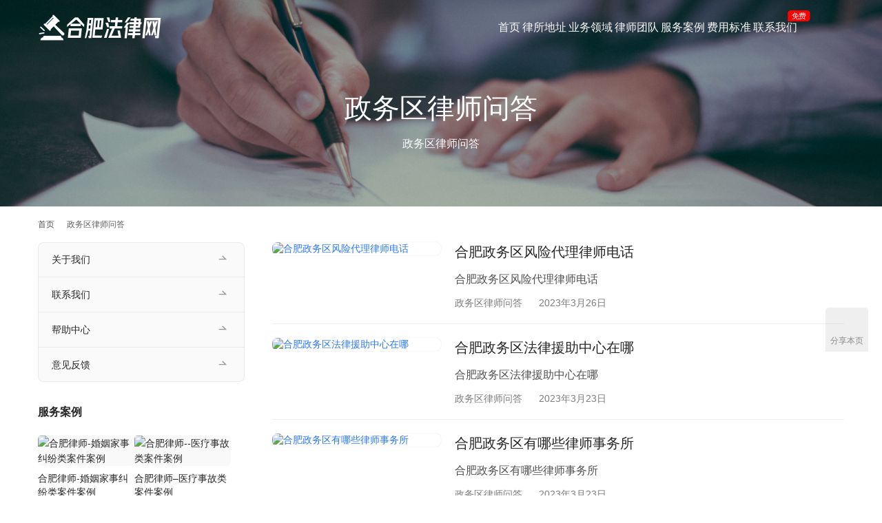

--- FILE ---
content_type: text/html; charset=UTF-8
request_url: https://www.law0551.com/zhengwulaw/
body_size: 9663
content:
<!DOCTYPE html>
<html lang="zh-Hans">
<head>
<meta charset="UTF-8">
<meta http-equiv="X-UA-Compatible" content="IE=edge,chrome=1">
<meta name="renderer" content="webkit">
<meta name="viewport" content="width=device-width,initial-scale=1,maximum-scale=5">
<meta name="format-detection" content="telephone=no">
<title>政务区律师问答 | 合肥法律网</title>
	<style>img:is([sizes="auto" i], [sizes^="auto," i]) { contain-intrinsic-size: 3000px 1500px }</style>
	<meta name="keywords" content="政务区律师问答">
<meta name="description" content="政务区律师问答">
<meta property="og:type" content="webpage">
<meta property="og:url" content="https://www.law0551.com/zhengwulaw/">
<meta property="og:site_name" content="合肥法律网">
<meta property="og:title" content="政务区律师问答">
<meta property="og:description" content="政务区律师问答">
<meta name="applicable-device" content="pc,mobile">
<meta http-equiv="Cache-Control" content="no-transform">
<link rel="shortcut icon" href="https://www.law0551.com/wp-content/uploads/2022/03/favicon.png">
<!-- www.law0551.com is managing ads with Advanced Ads 2.0.13 – https://wpadvancedads.com/ --><script id="welaw-ready">
			window.advanced_ads_ready=function(e,a){a=a||"complete";var d=function(e){return"interactive"===a?"loading"!==e:"complete"===e};d(document.readyState)?e():document.addEventListener("readystatechange",(function(a){d(a.target.readyState)&&e()}),{once:"interactive"===a})},window.advanced_ads_ready_queue=window.advanced_ads_ready_queue||[];		</script>
		<link rel='stylesheet' id='stylesheet-css' href='//www.law0551.com/wp-content/uploads/wpcom/style.5.22.0.1718623408.css?ver=5.22.0' type='text/css' media='all' />
<link rel='stylesheet' id='material-icons-css' href='https://www.law0551.com/wp-content/themes/module/themer/assets/css/material-icons.css?ver=5.22.0' type='text/css' media='all' />
<link rel='stylesheet' id='remixicon-css' href='https://www.law0551.com/wp-content/themes/module/themer/assets/css/remixicon.css?ver=4.6.0' type='text/css' media='all' />
<link rel='stylesheet' id='font-awesome-css' href='https://www.law0551.com/wp-content/themes/module/themer/assets/css/font-awesome.css?ver=5.22.0' type='text/css' media='all' />
<link rel='stylesheet' id='wp-block-library-css' href='https://www.law0551.com/wp-includes/css/dist/block-library/style.min.css?ver=6.8.3' type='text/css' media='all' />
<style id='classic-theme-styles-inline-css' type='text/css'>
/*! This file is auto-generated */
.wp-block-button__link{color:#fff;background-color:#32373c;border-radius:9999px;box-shadow:none;text-decoration:none;padding:calc(.667em + 2px) calc(1.333em + 2px);font-size:1.125em}.wp-block-file__button{background:#32373c;color:#fff;text-decoration:none}
</style>
<style id='global-styles-inline-css' type='text/css'>
:root{--wp--preset--aspect-ratio--square: 1;--wp--preset--aspect-ratio--4-3: 4/3;--wp--preset--aspect-ratio--3-4: 3/4;--wp--preset--aspect-ratio--3-2: 3/2;--wp--preset--aspect-ratio--2-3: 2/3;--wp--preset--aspect-ratio--16-9: 16/9;--wp--preset--aspect-ratio--9-16: 9/16;--wp--preset--color--black: #000000;--wp--preset--color--cyan-bluish-gray: #abb8c3;--wp--preset--color--white: #ffffff;--wp--preset--color--pale-pink: #f78da7;--wp--preset--color--vivid-red: #cf2e2e;--wp--preset--color--luminous-vivid-orange: #ff6900;--wp--preset--color--luminous-vivid-amber: #fcb900;--wp--preset--color--light-green-cyan: #7bdcb5;--wp--preset--color--vivid-green-cyan: #00d084;--wp--preset--color--pale-cyan-blue: #8ed1fc;--wp--preset--color--vivid-cyan-blue: #0693e3;--wp--preset--color--vivid-purple: #9b51e0;--wp--preset--gradient--vivid-cyan-blue-to-vivid-purple: linear-gradient(135deg,rgba(6,147,227,1) 0%,rgb(155,81,224) 100%);--wp--preset--gradient--light-green-cyan-to-vivid-green-cyan: linear-gradient(135deg,rgb(122,220,180) 0%,rgb(0,208,130) 100%);--wp--preset--gradient--luminous-vivid-amber-to-luminous-vivid-orange: linear-gradient(135deg,rgba(252,185,0,1) 0%,rgba(255,105,0,1) 100%);--wp--preset--gradient--luminous-vivid-orange-to-vivid-red: linear-gradient(135deg,rgba(255,105,0,1) 0%,rgb(207,46,46) 100%);--wp--preset--gradient--very-light-gray-to-cyan-bluish-gray: linear-gradient(135deg,rgb(238,238,238) 0%,rgb(169,184,195) 100%);--wp--preset--gradient--cool-to-warm-spectrum: linear-gradient(135deg,rgb(74,234,220) 0%,rgb(151,120,209) 20%,rgb(207,42,186) 40%,rgb(238,44,130) 60%,rgb(251,105,98) 80%,rgb(254,248,76) 100%);--wp--preset--gradient--blush-light-purple: linear-gradient(135deg,rgb(255,206,236) 0%,rgb(152,150,240) 100%);--wp--preset--gradient--blush-bordeaux: linear-gradient(135deg,rgb(254,205,165) 0%,rgb(254,45,45) 50%,rgb(107,0,62) 100%);--wp--preset--gradient--luminous-dusk: linear-gradient(135deg,rgb(255,203,112) 0%,rgb(199,81,192) 50%,rgb(65,88,208) 100%);--wp--preset--gradient--pale-ocean: linear-gradient(135deg,rgb(255,245,203) 0%,rgb(182,227,212) 50%,rgb(51,167,181) 100%);--wp--preset--gradient--electric-grass: linear-gradient(135deg,rgb(202,248,128) 0%,rgb(113,206,126) 100%);--wp--preset--gradient--midnight: linear-gradient(135deg,rgb(2,3,129) 0%,rgb(40,116,252) 100%);--wp--preset--font-size--small: 13px;--wp--preset--font-size--medium: 20px;--wp--preset--font-size--large: 36px;--wp--preset--font-size--x-large: 42px;--wp--preset--spacing--20: 0.44rem;--wp--preset--spacing--30: 0.67rem;--wp--preset--spacing--40: 1rem;--wp--preset--spacing--50: 1.5rem;--wp--preset--spacing--60: 2.25rem;--wp--preset--spacing--70: 3.38rem;--wp--preset--spacing--80: 5.06rem;--wp--preset--shadow--natural: 6px 6px 9px rgba(0, 0, 0, 0.2);--wp--preset--shadow--deep: 12px 12px 50px rgba(0, 0, 0, 0.4);--wp--preset--shadow--sharp: 6px 6px 0px rgba(0, 0, 0, 0.2);--wp--preset--shadow--outlined: 6px 6px 0px -3px rgba(255, 255, 255, 1), 6px 6px rgba(0, 0, 0, 1);--wp--preset--shadow--crisp: 6px 6px 0px rgba(0, 0, 0, 1);}:where(.is-layout-flex){gap: 0.5em;}:where(.is-layout-grid){gap: 0.5em;}body .is-layout-flex{display: flex;}.is-layout-flex{flex-wrap: wrap;align-items: center;}.is-layout-flex > :is(*, div){margin: 0;}body .is-layout-grid{display: grid;}.is-layout-grid > :is(*, div){margin: 0;}:where(.wp-block-columns.is-layout-flex){gap: 2em;}:where(.wp-block-columns.is-layout-grid){gap: 2em;}:where(.wp-block-post-template.is-layout-flex){gap: 1.25em;}:where(.wp-block-post-template.is-layout-grid){gap: 1.25em;}.has-black-color{color: var(--wp--preset--color--black) !important;}.has-cyan-bluish-gray-color{color: var(--wp--preset--color--cyan-bluish-gray) !important;}.has-white-color{color: var(--wp--preset--color--white) !important;}.has-pale-pink-color{color: var(--wp--preset--color--pale-pink) !important;}.has-vivid-red-color{color: var(--wp--preset--color--vivid-red) !important;}.has-luminous-vivid-orange-color{color: var(--wp--preset--color--luminous-vivid-orange) !important;}.has-luminous-vivid-amber-color{color: var(--wp--preset--color--luminous-vivid-amber) !important;}.has-light-green-cyan-color{color: var(--wp--preset--color--light-green-cyan) !important;}.has-vivid-green-cyan-color{color: var(--wp--preset--color--vivid-green-cyan) !important;}.has-pale-cyan-blue-color{color: var(--wp--preset--color--pale-cyan-blue) !important;}.has-vivid-cyan-blue-color{color: var(--wp--preset--color--vivid-cyan-blue) !important;}.has-vivid-purple-color{color: var(--wp--preset--color--vivid-purple) !important;}.has-black-background-color{background-color: var(--wp--preset--color--black) !important;}.has-cyan-bluish-gray-background-color{background-color: var(--wp--preset--color--cyan-bluish-gray) !important;}.has-white-background-color{background-color: var(--wp--preset--color--white) !important;}.has-pale-pink-background-color{background-color: var(--wp--preset--color--pale-pink) !important;}.has-vivid-red-background-color{background-color: var(--wp--preset--color--vivid-red) !important;}.has-luminous-vivid-orange-background-color{background-color: var(--wp--preset--color--luminous-vivid-orange) !important;}.has-luminous-vivid-amber-background-color{background-color: var(--wp--preset--color--luminous-vivid-amber) !important;}.has-light-green-cyan-background-color{background-color: var(--wp--preset--color--light-green-cyan) !important;}.has-vivid-green-cyan-background-color{background-color: var(--wp--preset--color--vivid-green-cyan) !important;}.has-pale-cyan-blue-background-color{background-color: var(--wp--preset--color--pale-cyan-blue) !important;}.has-vivid-cyan-blue-background-color{background-color: var(--wp--preset--color--vivid-cyan-blue) !important;}.has-vivid-purple-background-color{background-color: var(--wp--preset--color--vivid-purple) !important;}.has-black-border-color{border-color: var(--wp--preset--color--black) !important;}.has-cyan-bluish-gray-border-color{border-color: var(--wp--preset--color--cyan-bluish-gray) !important;}.has-white-border-color{border-color: var(--wp--preset--color--white) !important;}.has-pale-pink-border-color{border-color: var(--wp--preset--color--pale-pink) !important;}.has-vivid-red-border-color{border-color: var(--wp--preset--color--vivid-red) !important;}.has-luminous-vivid-orange-border-color{border-color: var(--wp--preset--color--luminous-vivid-orange) !important;}.has-luminous-vivid-amber-border-color{border-color: var(--wp--preset--color--luminous-vivid-amber) !important;}.has-light-green-cyan-border-color{border-color: var(--wp--preset--color--light-green-cyan) !important;}.has-vivid-green-cyan-border-color{border-color: var(--wp--preset--color--vivid-green-cyan) !important;}.has-pale-cyan-blue-border-color{border-color: var(--wp--preset--color--pale-cyan-blue) !important;}.has-vivid-cyan-blue-border-color{border-color: var(--wp--preset--color--vivid-cyan-blue) !important;}.has-vivid-purple-border-color{border-color: var(--wp--preset--color--vivid-purple) !important;}.has-vivid-cyan-blue-to-vivid-purple-gradient-background{background: var(--wp--preset--gradient--vivid-cyan-blue-to-vivid-purple) !important;}.has-light-green-cyan-to-vivid-green-cyan-gradient-background{background: var(--wp--preset--gradient--light-green-cyan-to-vivid-green-cyan) !important;}.has-luminous-vivid-amber-to-luminous-vivid-orange-gradient-background{background: var(--wp--preset--gradient--luminous-vivid-amber-to-luminous-vivid-orange) !important;}.has-luminous-vivid-orange-to-vivid-red-gradient-background{background: var(--wp--preset--gradient--luminous-vivid-orange-to-vivid-red) !important;}.has-very-light-gray-to-cyan-bluish-gray-gradient-background{background: var(--wp--preset--gradient--very-light-gray-to-cyan-bluish-gray) !important;}.has-cool-to-warm-spectrum-gradient-background{background: var(--wp--preset--gradient--cool-to-warm-spectrum) !important;}.has-blush-light-purple-gradient-background{background: var(--wp--preset--gradient--blush-light-purple) !important;}.has-blush-bordeaux-gradient-background{background: var(--wp--preset--gradient--blush-bordeaux) !important;}.has-luminous-dusk-gradient-background{background: var(--wp--preset--gradient--luminous-dusk) !important;}.has-pale-ocean-gradient-background{background: var(--wp--preset--gradient--pale-ocean) !important;}.has-electric-grass-gradient-background{background: var(--wp--preset--gradient--electric-grass) !important;}.has-midnight-gradient-background{background: var(--wp--preset--gradient--midnight) !important;}.has-small-font-size{font-size: var(--wp--preset--font-size--small) !important;}.has-medium-font-size{font-size: var(--wp--preset--font-size--medium) !important;}.has-large-font-size{font-size: var(--wp--preset--font-size--large) !important;}.has-x-large-font-size{font-size: var(--wp--preset--font-size--x-large) !important;}
:where(.wp-block-post-template.is-layout-flex){gap: 1.25em;}:where(.wp-block-post-template.is-layout-grid){gap: 1.25em;}
:where(.wp-block-columns.is-layout-flex){gap: 2em;}:where(.wp-block-columns.is-layout-grid){gap: 2em;}
:root :where(.wp-block-pullquote){font-size: 1.5em;line-height: 1.6;}
</style>
<link rel='stylesheet' id='woocommerce-smallscreen-css' href='https://www.law0551.com/wp-content/themes/module/css/woocommerce-smallscreen.css?ver=10.2.3' type='text/css' media='only screen and (max-width: 768px)' />
<link rel='stylesheet' id='woocommerce-general-css' href='https://www.law0551.com/wp-content/themes/module/css/woocommerce.css?ver=10.2.3' type='text/css' media='all' />
<style id='woocommerce-inline-inline-css' type='text/css'>
.woocommerce form .form-row .required { visibility: visible; }
</style>
<link rel='stylesheet' id='brands-styles-css' href='https://www.law0551.com/wp-content/plugins/woocommerce/assets/css/brands.css?ver=10.2.3' type='text/css' media='all' />
<link rel='stylesheet' id='wpcom-fonts-css' href='//www.law0551.com/wp-content/uploads/wpcom/fonts.9ce15794a2fe0814.css' type='text/css' media='all' />
<link rel='stylesheet' id='tablepress-default-css' href='https://www.law0551.com/wp-content/plugins/tablepress/css/build/default.css?ver=3.2.4' type='text/css' media='all' />
<script type="text/javascript" src="https://www.law0551.com/wp-includes/js/jquery/jquery.min.js?ver=3.7.1" id="jquery-core-js"></script>
<script type="text/javascript" src="https://www.law0551.com/wp-includes/js/jquery/jquery-migrate.min.js?ver=3.4.1" id="jquery-migrate-js"></script>
<script type="text/javascript" src="https://www.law0551.com/wp-content/plugins/woocommerce/assets/js/jquery-blockui/jquery.blockUI.min.js?ver=2.7.0-wc.10.2.3" id="jquery-blockui-js" defer="defer" data-wp-strategy="defer"></script>
<script type="text/javascript" id="wc-add-to-cart-js-extra">
/* <![CDATA[ */
var wc_add_to_cart_params = {"ajax_url":"\/wp-admin\/admin-ajax.php","wc_ajax_url":"\/?wc-ajax=%%endpoint%%","i18n_view_cart":"\u67e5\u770b\u8d2d\u7269\u8f66","cart_url":"https:\/\/www.law0551.com\/cart\/","is_cart":"","cart_redirect_after_add":"no"};
/* ]]> */
</script>
<script type="text/javascript" src="https://www.law0551.com/wp-content/plugins/woocommerce/assets/js/frontend/add-to-cart.min.js?ver=10.2.3" id="wc-add-to-cart-js" defer="defer" data-wp-strategy="defer"></script>
<script type="text/javascript" src="https://www.law0551.com/wp-content/plugins/woocommerce/assets/js/js-cookie/js.cookie.min.js?ver=2.1.4-wc.10.2.3" id="js-cookie-js" defer="defer" data-wp-strategy="defer"></script>
<script type="text/javascript" id="woocommerce-js-extra">
/* <![CDATA[ */
var woocommerce_params = {"ajax_url":"\/wp-admin\/admin-ajax.php","wc_ajax_url":"\/?wc-ajax=%%endpoint%%","i18n_password_show":"\u663e\u793a\u5bc6\u7801","i18n_password_hide":"\u9690\u85cf\u5bc6\u7801"};
/* ]]> */
</script>
<script type="text/javascript" src="https://www.law0551.com/wp-content/plugins/woocommerce/assets/js/frontend/woocommerce.min.js?ver=10.2.3" id="woocommerce-js" defer="defer" data-wp-strategy="defer"></script>
<link rel="EditURI" type="application/rsd+xml" title="RSD" href="https://www.law0551.com/xmlrpc.php?rsd" />
	<noscript><style>.woocommerce-product-gallery{ opacity: 1 !important; }</style></noscript>
	<link rel="icon" href="https://www.law0551.com/wp-content/uploads/2022/03/favicon.png" sizes="32x32" />
<link rel="icon" href="https://www.law0551.com/wp-content/uploads/2022/03/favicon.png" sizes="192x192" />
<link rel="apple-touch-icon" href="https://www.law0551.com/wp-content/uploads/2022/03/favicon.png" />
<meta name="msapplication-TileImage" content="https://www.law0551.com/wp-content/uploads/2022/03/favicon.png" />
<!--[if lte IE 11]><script src="https://www.law0551.com/wp-content/themes/module/js/update.js"></script><![endif]-->
</head>
<body data-rsssl=1 class="archive category category-zhengwulaw category-169 wp-theme-module theme-module woocommerce-no-js lang-cn  header-fixed abs menu-white">
<header id="header" class="header">
    <div class="container header-wrap">
        <div class="navbar-header">
                        <div class="logo">
                <a href="https://www.law0551.com/" rel="home"><img src="https://www.law0551.com/wp-content/uploads/2022/05/logo-white.png" alt="合肥法律网"></a>
            </div>
            <button type="button" class="navbar-toggle collapsed" data-toggle="collapse" data-target=".navbar-menu">
                <span class="icon-bar icon-bar-1"></span>
                <span class="icon-bar icon-bar-2"></span>
                <span class="icon-bar icon-bar-3"></span>
            </button>
        </div>

        <nav class="collapse navbar-collapse navbar-menu navbar-right mobile-style-0">
            <ul id="menu-module-6-menu" class="nav navbar-nav main-menu wpcom-adv-menu menu-hover-style-2"><li class="menu-item menu-item-has-image"><a href="/"><i class="wpcom-icon ri-home-smile-fill menu-item-icon"></i>首页</a></li>
<li class="menu-item menu-item-has-image"><a href="https://www.law0551.com/quyu/"><i class="wpcom-icon ri-map-pin-add-fill menu-item-icon"></i>律所地址</a></li>
<li class="menu-item menu-item-style menu-item-style-1 menu-item-has-image dropdown"><a href="https://www.law0551.com/list/" class="dropdown-toggle"><i class="wpcom-icon ri-briefcase-4-fill menu-item-icon"></i>业务领域</a>
<ul class="dropdown-menu menu-item-wrap menu-item-col-5">
	<li class="menu-item"><a href="https://www.law0551.com/hunyin/">婚姻家事</a></li>
	<li class="menu-item"><a target="_blank" rel="nofollow" href="https://www.law0551.com/xingshi/">刑事辩护</a></li>
	<li class="menu-item"><a target="_blank" rel="nofollow" href="https://www.law0551.com/jingji/">经济合同</a></li>
	<li class="menu-item"><a target="_blank" rel="nofollow" href="https://www.law0551.com/zhichan/">知识产权</a></li>
	<li class="menu-item"><a target="_blank" rel="nofollow" href="https://www.law0551.com/guwen/">法律顾问</a></li>
	<li class="menu-item"><a target="_blank" rel="nofollow" href="https://www.law0551.com/guquan/">企业股权</a></li>
	<li class="menu-item"><a target="_blank" rel="nofollow" href="https://www.law0551.com/yiliao/">医疗纠纷</a></li>
	<li class="menu-item"><a href="https://www.law0551.com/zhaiquan/">债权债务</a></li>
	<li class="menu-item"><a href="https://www.law0551.com/laodong/">劳动工伤</a></li>
	<li class="menu-item"><a href="https://www.law0551.com/chaiqian/">征地拆迁</a></li>
</ul>
</li>
<li class="menu-item menu-item-has-image dropdown"><a href="https://www.law0551.com/lawyer/" class="dropdown-toggle"><i class="wpcom-icon ri-account-circle-fill menu-item-icon"></i>律师团队</a>
<ul class="dropdown-menu menu-item-wrap menu-item-col-2">
	<li class="menu-item"><a href="https://www.law0551.com/gongyi/">公益律师</a></li>
	<li class="menu-item"><a href="https://www.law0551.com/rongyu/">律师荣誉</a></li>
</ul>
</li>
<li class="menu-item menu-item-has-image"><a href="https://www.law0551.com/case/"><i class="wpcom-icon ri-auction-fill menu-item-icon"></i>服务案例</a></li>
<li class="menu-item menu-item-has-image"><a href="https://www.law0551.com/lvshifei/"><i class="wpcom-icon ri-money-cny-box-fill menu-item-icon"></i>费用标准</a></li>
<li class="menu-item adv-style-flag menu-item-has-image dropdown"><a href="https://www.law0551.com/contact/" class="dropdown-toggle"><i class="wpcom-icon ri-phone-fill menu-item-icon"></i>联系我们</a><span class="menu-item-flag" style="color:#FFFFFF;background-color: #FF0000;">免费</span>
<ul class="dropdown-menu menu-item-wrap">
	<li class="menu-item"><a href="https://www.law0551.com/about/">关于我们</a></li>
</ul>
</li>
</ul><!-- /.navbar-collapse -->

            <div class="navbar-action">
                                    <div class="search-index">
                        <a class="search-icon" href="javascript:;" aria-label="搜索"><i class="wpcom-icon wi"><svg aria-hidden="true"><use xlink:href="#wi-search"></use></svg></i></a>
                        <form class="search-form" action="https://www.law0551.com/" method="get" role="search">
    <input type="text" class="keyword" name="s" maxlength="100" placeholder="输入关键词搜索..." value="">
    <button type="submit" class="submit" aria-label="Search"><i class="wpcom-icon wi"><svg aria-hidden="true"><use xlink:href="#wi-search"></use></svg></i></button>
</form>                    </div><!-- /.search-index -->
                                
                            </div>
        </nav>
    </div><!-- /.container -->
</header>
<div id="wrap">
<div class="banner banner-style-2">
    <img class="banner-img" src="https://www.law0551.com/wp-content/uploads/2021/04/2021042211082723.jpg" alt="banner">
            <div class="banner-content">
            <div class="container">
                <h1 class="banner-title">政务区律师问答</h1>                <div class="banner-desc"><p>政务区律师问答</p>
</div>            </div>
        </div>
    </div>
    <div class="container wrap">
        <ol class="breadcrumb" vocab="https://schema.org/" typeof="BreadcrumbList"><li class="home" property="itemListElement" typeof="ListItem"><a href="https://www.law0551.com" property="item" typeof="WebPage"><span property="name" class="hide">合肥法律网</span>首页</a><meta property="position" content="1"></li><li class="active" property="itemListElement" typeof="ListItem"><i class="wpcom-icon wi"><svg aria-hidden="true"><use xlink:href="#wi-arrow-right-3"></use></svg></i><a href="https://www.law0551.com/zhengwulaw/" property="item" typeof="WebPage"><span property="name">政务区律师问答</span></a><meta property="position" content="2"></li></ol>        <main class="main">
                                        <ul class="post-loop post-loop-default cols-1">
                                            <li class="post-item">
            <div class="item-img">
            <a href="https://www.law0551.com/zhengwulaw/15310.html" title="合肥政务区风险代理律师电话" target="_blank" rel="bookmark">
                <img width="480" height="320" src="https://www.law0551.com/wp-content/themes/module/themer/assets/images/lazy.png" class="attachment-default size-default wp-post-image j-lazy" alt="合肥政务区风险代理律师电话" decoding="async" data-original="https://www.law0551.com/wp-content/uploads/2023/03/brooke-cagle-JBwcenOuRCg-unsplash-480x320.jpg" />            </a>
        </div>
        <div class="item-content">
        <h2 class="item-title">
            <a href="https://www.law0551.com/zhengwulaw/15310.html" target="_blank" rel="bookmark">
                合肥政务区风险代理律师电话            </a>
        </h2>
        <div class="item-excerpt">
            <p>合肥政务区风险代理律师电话</p>
        </div>
        <div class="item-meta">
            <a href="https://www.law0551.com/zhengwulaw/" rel="category tag">政务区律师问答</a>            <span class="item-meta-li date">2023年3月26日</span>
        </div>
    </div>
</li>                                            <li class="post-item">
            <div class="item-img">
            <a href="https://www.law0551.com/zhengwulaw/15176.html" title="合肥政务区法律援助中心在哪" target="_blank" rel="bookmark">
                <img width="480" height="320" src="https://www.law0551.com/wp-content/themes/module/themer/assets/images/lazy.png" class="attachment-default size-default wp-post-image j-lazy" alt="合肥政务区法律援助中心在哪" decoding="async" data-original="https://www.law0551.com/wp-content/uploads/2023/03/antonella-vilardo-N2wqQp177D4-unsplash-480x320.jpg" />            </a>
        </div>
        <div class="item-content">
        <h2 class="item-title">
            <a href="https://www.law0551.com/zhengwulaw/15176.html" target="_blank" rel="bookmark">
                合肥政务区法律援助中心在哪            </a>
        </h2>
        <div class="item-excerpt">
            <p>合肥政务区法律援助中心在哪</p>
        </div>
        <div class="item-meta">
            <a href="https://www.law0551.com/zhengwulaw/" rel="category tag">政务区律师问答</a>            <span class="item-meta-li date">2023年3月23日</span>
        </div>
    </div>
</li>                                            <li class="post-item">
            <div class="item-img">
            <a href="https://www.law0551.com/zhengwulaw/15174.html" title="合肥政务区有哪些律师事务所" target="_blank" rel="bookmark">
                <img width="480" height="320" src="https://www.law0551.com/wp-content/themes/module/themer/assets/images/lazy.png" class="attachment-default size-default wp-post-image j-lazy" alt="合肥政务区有哪些律师事务所" decoding="async" data-original="https://www.law0551.com/wp-content/uploads/2023/03/abhishek-anand-2JdwUgSbCEE-unsplash-480x320.jpg" />            </a>
        </div>
        <div class="item-content">
        <h2 class="item-title">
            <a href="https://www.law0551.com/zhengwulaw/15174.html" target="_blank" rel="bookmark">
                合肥政务区有哪些律师事务所            </a>
        </h2>
        <div class="item-excerpt">
            <p>合肥政务区有哪些律师事务所</p>
        </div>
        <div class="item-meta">
            <a href="https://www.law0551.com/zhengwulaw/" rel="category tag">政务区律师问答</a>            <span class="item-meta-li date">2023年3月23日</span>
        </div>
    </div>
</li>                                            <li class="post-item">
            <div class="item-img">
            <a href="https://www.law0551.com/zhengwulaw/14232.html" title="合肥政务区有哪些律师事务所" target="_blank" rel="bookmark">
                <img width="480" height="320" src="https://www.law0551.com/wp-content/themes/module/themer/assets/images/lazy.png" class="attachment-default size-default wp-post-image j-lazy" alt="合肥政务区有哪些律师事务所" decoding="async" data-original="https://www.law0551.com/wp-content/uploads/2020/11/2020111409435176-480x320.jpg" />            </a>
        </div>
        <div class="item-content">
        <h2 class="item-title">
            <a href="https://www.law0551.com/zhengwulaw/14232.html" target="_blank" rel="bookmark">
                合肥政务区有哪些律师事务所            </a>
        </h2>
        <div class="item-excerpt">
            <p>合肥政务区有哪些律师事务所</p>
        </div>
        <div class="item-meta">
            <a href="https://www.law0551.com/zhengwulaw/" rel="category tag">政务区律师问答</a>            <span class="item-meta-li date">2022年4月28日</span>
        </div>
    </div>
</li>                                            <li class="post-item">
            <div class="item-img">
            <a href="https://www.law0551.com/zhengwulaw/14230.html" title="合肥政务区律师事务所有哪些" target="_blank" rel="bookmark">
                <img width="480" height="320" src="https://www.law0551.com/wp-content/themes/module/themer/assets/images/lazy.png" class="attachment-default size-default wp-post-image j-lazy" alt="合肥政务区律师事务所有哪些" decoding="async" data-original="https://www.law0551.com/wp-content/uploads/2020/11/2020111409434858-480x320.jpg" />            </a>
        </div>
        <div class="item-content">
        <h2 class="item-title">
            <a href="https://www.law0551.com/zhengwulaw/14230.html" target="_blank" rel="bookmark">
                合肥政务区律师事务所有哪些            </a>
        </h2>
        <div class="item-excerpt">
            <p>合肥政务区律师事务所有哪些</p>
        </div>
        <div class="item-meta">
            <a href="https://www.law0551.com/zhengwulaw/" rel="category tag">政务区律师问答</a>            <span class="item-meta-li date">2022年4月28日</span>
        </div>
    </div>
</li>                                            <li class="post-item">
            <div class="item-img">
            <a href="https://www.law0551.com/zhengwulaw/14228.html" title="合肥政务区律师事务所的地址" target="_blank" rel="bookmark">
                <img width="480" height="320" src="https://www.law0551.com/wp-content/themes/module/themer/assets/images/lazy.png" class="attachment-default size-default wp-post-image j-lazy" alt="合肥政务区律师事务所的地址" decoding="async" data-original="https://www.law0551.com/wp-content/uploads/2020/11/2020111409435174-480x320.jpg" />            </a>
        </div>
        <div class="item-content">
        <h2 class="item-title">
            <a href="https://www.law0551.com/zhengwulaw/14228.html" target="_blank" rel="bookmark">
                合肥政务区律师事务所的地址            </a>
        </h2>
        <div class="item-excerpt">
            <p>合肥政务区律师事务所的地址</p>
        </div>
        <div class="item-meta">
            <a href="https://www.law0551.com/zhengwulaw/" rel="category tag">政务区律师问答</a>            <span class="item-meta-li date">2022年4月28日</span>
        </div>
    </div>
</li>                                            <li class="post-item">
            <div class="item-img">
            <a href="https://www.law0551.com/zhengwulaw/13790.html" title="合肥天鹅湖附近律师事务所咨询电话" target="_blank" rel="bookmark">
                <img width="480" height="320" src="https://www.law0551.com/wp-content/themes/module/themer/assets/images/lazy.png" class="attachment-default size-default wp-post-image j-lazy" alt="合肥天鹅湖附近律师事务所咨询电话" decoding="async" data-original="https://www.law0551.com/wp-content/uploads/2021/03/2021030503540626-480x320.jpg" />            </a>
        </div>
        <div class="item-content">
        <h2 class="item-title">
            <a href="https://www.law0551.com/zhengwulaw/13790.html" target="_blank" rel="bookmark">
                合肥天鹅湖附近律师事务所咨询电话            </a>
        </h2>
        <div class="item-excerpt">
            <p>合肥天鹅湖附近律师事务所咨询电话</p>
        </div>
        <div class="item-meta">
            <a href="https://www.law0551.com/zhengwulaw/" rel="category tag">政务区律师问答</a>            <span class="item-meta-li date">2022年3月30日</span>
        </div>
    </div>
</li>                                            <li class="post-item">
            <div class="item-img">
            <a href="https://www.law0551.com/zhengwulaw/13787.html" title="合肥政务区附近律师事务所咨询电话" target="_blank" rel="bookmark">
                <img width="480" height="320" src="https://www.law0551.com/wp-content/themes/module/themer/assets/images/lazy.png" class="attachment-default size-default wp-post-image j-lazy" alt="合肥政务区附近律师事务所咨询电话" decoding="async" data-original="https://www.law0551.com/wp-content/uploads/2020/11/2020111409434858-480x320.jpg" />            </a>
        </div>
        <div class="item-content">
        <h2 class="item-title">
            <a href="https://www.law0551.com/zhengwulaw/13787.html" target="_blank" rel="bookmark">
                合肥政务区附近律师事务所咨询电话            </a>
        </h2>
        <div class="item-excerpt">
            <p>合肥政务区附近律师事务所咨询电话</p>
        </div>
        <div class="item-meta">
            <a href="https://www.law0551.com/zhengwulaw/" rel="category tag">政务区律师问答</a>            <span class="item-meta-li date">2022年3月30日</span>
        </div>
    </div>
</li>                                            <li class="post-item">
            <div class="item-img">
            <a href="https://www.law0551.com/zhengwulaw/13717.html" title="合肥政务区万达广场的律师事务所" target="_blank" rel="bookmark">
                <img width="480" height="320" src="https://www.law0551.com/wp-content/themes/module/themer/assets/images/lazy.png" class="attachment-default size-default wp-post-image j-lazy" alt="合肥政务区万达广场的律师事务所" decoding="async" data-original="https://www.law0551.com/wp-content/uploads/2020/11/2020111409433950-480x320.jpg" />            </a>
        </div>
        <div class="item-content">
        <h2 class="item-title">
            <a href="https://www.law0551.com/zhengwulaw/13717.html" target="_blank" rel="bookmark">
                合肥政务区万达广场的律师事务所            </a>
        </h2>
        <div class="item-excerpt">
            <p>合肥政务区万达广场的律师事务所</p>
        </div>
        <div class="item-meta">
            <a href="https://www.law0551.com/zhengwulaw/" rel="category tag">政务区律师问答</a>            <span class="item-meta-li date">2022年3月30日</span>
        </div>
    </div>
</li>                                            <li class="post-item">
            <div class="item-img">
            <a href="https://www.law0551.com/zhengwulaw/13715.html" title="合肥政务区哪里有律师事务所" target="_blank" rel="bookmark">
                <img width="480" height="320" src="https://www.law0551.com/wp-content/themes/module/themer/assets/images/lazy.png" class="attachment-default size-default wp-post-image j-lazy" alt="合肥政务区哪里有律师事务所" decoding="async" data-original="https://www.law0551.com/wp-content/uploads/2020/11/2020111409435176-480x320.jpg" />            </a>
        </div>
        <div class="item-content">
        <h2 class="item-title">
            <a href="https://www.law0551.com/zhengwulaw/13715.html" target="_blank" rel="bookmark">
                合肥政务区哪里有律师事务所            </a>
        </h2>
        <div class="item-excerpt">
            <p>合肥政务区哪里有律师事务所</p>
        </div>
        <div class="item-meta">
            <a href="https://www.law0551.com/zhengwulaw/" rel="category tag">政务区律师问答</a>            <span class="item-meta-li date">2022年3月30日</span>
        </div>
    </div>
</li>                                    </ul>
                 <ul class="pagination"><li class="disabled"><span>1 / 2</span></li><li class="active"><a href="https://www.law0551.com/zhengwulaw/">1</a></li><li><a href="https://www.law0551.com/zhengwulaw/page/2/">2</a></li><li class="next"><a href="https://www.law0551.com/zhengwulaw/page/2/"  class="next"><span>下一页</span></a></li><li class="pagination-go"><form method="get"><input class="pgo-input" type="text" name="paged" placeholder="页码" /><button class="pgo-btn" type="submit" aria-label="页码"></button></form></li></ul>                    </main>
            <aside class="sidebar sidebar-on-left">
        <div class="widget widget_nav_menu"><div class="menu-%e5%85%b3%e4%ba%8e-container"><ul id="menu-%e5%85%b3%e4%ba%8e" class="menu menu-hover-style-2"><li id="menu-item-703" class="menu-item menu-item-703"><a href="https://www.law0551.com/about/">关于我们</a></li>
<li id="menu-item-704" class="menu-item menu-item-704"><a href="https://www.law0551.com/contact/">联系我们</a></li>
<li id="menu-item-1499" class="menu-item menu-item-1499"><a href="https://www.law0551.com/help/">帮助中心</a></li>
<li id="menu-item-1505" class="menu-item menu-item-1505"><a href="https://www.law0551.com/feedback/">意见反馈</a></li>
</ul></div></div><div class="widget widget_lastest_products"><h3 class="widget-title"><span>服务案例</span></h3>                <ul class="p-list row">
                                            <li class="col-xs-12 col-md-12 p-item">
                            <div class="p-item-wrap">
                                <a class="thumb" href="https://www.law0551.com/case/14984.html">
                                    <img width="480" height="320" src="https://www.law0551.com/wp-content/themes/module/themer/assets/images/lazy.png" class="attachment-post-thumbnail size-post-thumbnail wp-post-image j-lazy" alt="合肥律师-婚姻家事纠纷类案件案例" decoding="async" data-original="https://www.law0551.com/wp-content/uploads/2022/04/2022041514121163-480x320.jpg" />                                </a>
                                <h4 class="title">
                                    <a href="https://www.law0551.com/case/14984.html" title="合肥律师-婚姻家事纠纷类案件案例">
                                        合肥律师-婚姻家事纠纷类案件案例                                    </a>
                                </h4>
                            </div>
                        </li>
                                            <li class="col-xs-12 col-md-12 p-item">
                            <div class="p-item-wrap">
                                <a class="thumb" href="https://www.law0551.com/case/14983.html">
                                    <img width="480" height="320" src="https://www.law0551.com/wp-content/themes/module/themer/assets/images/lazy.png" class="attachment-post-thumbnail size-post-thumbnail wp-post-image j-lazy" alt="合肥律师--医疗事故类案件案例" decoding="async" data-original="https://www.law0551.com/wp-content/uploads/2023/03/2023031905142397-480x320.jpg" />                                </a>
                                <h4 class="title">
                                    <a href="https://www.law0551.com/case/14983.html" title="合肥律师&#8211;医疗事故类案件案例">
                                        合肥律师&#8211;医疗事故类案件案例                                    </a>
                                </h4>
                            </div>
                        </li>
                                            <li class="col-xs-12 col-md-12 p-item">
                            <div class="p-item-wrap">
                                <a class="thumb" href="https://www.law0551.com/case/14982.html">
                                    <img width="480" height="320" src="https://www.law0551.com/wp-content/themes/module/themer/assets/images/lazy.png" class="attachment-post-thumbnail size-post-thumbnail wp-post-image j-lazy" alt="合肥律师--股权纠纷类案件案例" decoding="async" data-original="https://www.law0551.com/wp-content/uploads/2022/04/trent-erwin-UgA3Xvi3SkA-unsplash-480x320.jpg" />                                </a>
                                <h4 class="title">
                                    <a href="https://www.law0551.com/case/14982.html" title="合肥律师&#8211;股权纠纷类案件案例">
                                        合肥律师&#8211;股权纠纷类案件案例                                    </a>
                                </h4>
                            </div>
                        </li>
                                            <li class="col-xs-12 col-md-12 p-item">
                            <div class="p-item-wrap">
                                <a class="thumb" href="https://www.law0551.com/case/14981.html">
                                    <img width="480" height="320" src="https://www.law0551.com/wp-content/themes/module/themer/assets/images/lazy.png" class="attachment-post-thumbnail size-post-thumbnail wp-post-image j-lazy" alt="合肥律师-债务纠纷类案件案例" decoding="async" data-original="https://www.law0551.com/wp-content/uploads/2020/11/2020111409434733-480x320.jpg" />                                </a>
                                <h4 class="title">
                                    <a href="https://www.law0551.com/case/14981.html" title="合肥律师-债务纠纷类案件案例">
                                        合肥律师-债务纠纷类案件案例                                    </a>
                                </h4>
                            </div>
                        </li>
                                            <li class="col-xs-12 col-md-12 p-item">
                            <div class="p-item-wrap">
                                <a class="thumb" href="https://www.law0551.com/case/14980.html">
                                    <img width="480" height="320" src="https://www.law0551.com/wp-content/themes/module/themer/assets/images/lazy.png" class="attachment-post-thumbnail size-post-thumbnail wp-post-image j-lazy" alt="合肥律师--工伤纠纷类案件案例" decoding="async" data-original="https://www.law0551.com/wp-content/uploads/2023/03/2023031905142397-480x320.jpg" />                                </a>
                                <h4 class="title">
                                    <a href="https://www.law0551.com/case/14980.html" title="合肥律师&#8211;工伤纠纷类案件案例">
                                        合肥律师&#8211;工伤纠纷类案件案例                                    </a>
                                </h4>
                            </div>
                        </li>
                                            <li class="col-xs-12 col-md-12 p-item">
                            <div class="p-item-wrap">
                                <a class="thumb" href="https://www.law0551.com/case/14979.html">
                                    <img width="480" height="320" src="https://www.law0551.com/wp-content/themes/module/themer/assets/images/lazy.png" class="attachment-post-thumbnail size-post-thumbnail wp-post-image j-lazy" alt="合肥律师-劳动争议类案件案例" decoding="async" data-original="https://www.law0551.com/wp-content/uploads/2022/04/mikhail-pavstyuk-EKy2OTRPXdw-unsplash-480x320.jpg" />                                </a>
                                <h4 class="title">
                                    <a href="https://www.law0551.com/case/14979.html" title="合肥律师-劳动争议类案件案例">
                                        合肥律师-劳动争议类案件案例                                    </a>
                                </h4>
                            </div>
                        </li>
                                    </ul>
            </div><div class="widget widget_lastest_news"><h3 class="widget-title"><span>最新法律问答</span></h3>                <ul class="orderby-rand">
                                            <li><a href="https://www.law0551.com/wenda/13776.html" title="合肥附近律师事务所地址在哪里">合肥附近律师事务所地址在哪里</a></li>
                                            <li><a href="https://www.law0551.com/wenda/13255.html" title="巢湖公司法律顾问咨询电话">巢湖公司法律顾问咨询电话</a></li>
                                            <li><a href="https://www.law0551.com/wenda/13393.html" title="开公司需要一名律师吗">开公司需要一名律师吗</a></li>
                                            <li><a href="https://www.law0551.com/wenda/13218.html" title="南京公司法律师咨询电话">南京公司法律师咨询电话</a></li>
                                            <li><a href="https://www.law0551.com/wenda/13509.html" title="合肥常年法律顾问律师事务所地址">合肥常年法律顾问律师事务所地址</a></li>
                                            <li><a href="https://www.law0551.com/wenda/13367.html" title="什么公司会需要法律顾问">什么公司会需要法律顾问</a></li>
                                    </ul>
            </div>    </aside>
    </div>
</div>
<footer class="footer width-footer-bar">
    <div class="container">
                    <div class="footer-widget row hidden-xs">
                <div id="nav_menu-5" class="col-md-4 col-sm-8 hidden-xs widget widget_nav_menu"><h3 class="widget-title">热门咨询分类</h3><div class="menu-hotlist-container"><ul id="menu-hotlist" class="menu menu-hover-style-2"><li id="menu-item-12876" class="menu-item menu-item-12876"><a href="https://www.law0551.com/xingshi/">刑事辩护</a></li>
<li id="menu-item-14764" class="menu-item menu-item-14764"><a href="https://www.law0551.com/hunyin/">婚姻继承</a></li>
<li id="menu-item-14765" class="menu-item menu-item-14765"><a href="https://www.law0551.com/zhaiquan/">债权债务</a></li>
<li id="menu-item-14763" class="menu-item menu-item-14763"><a href="https://www.law0551.com/jiaotong/">交通事故</a></li>
<li id="menu-item-12874" class="menu-item menu-item-12874"><a href="https://www.law0551.com/guwen/">法律顾问</a></li>
<li id="menu-item-773" class="menu-item menu-item-773"><a href="https://www.law0551.com/guquan/">企业股权</a></li>
<li id="menu-item-12875" class="menu-item menu-item-12875"><a href="https://www.law0551.com/laodong/">劳动工伤</a></li>
<li id="menu-item-769" class="menu-item menu-item-769"><a href="https://www.law0551.com/jingji/">经济合同</a></li>
<li id="menu-item-770" class="menu-item menu-item-770"><a href="https://www.law0551.com/zhichan/">知识产权</a></li>
<li id="menu-item-783" class="menu-item menu-item-783"><a href="https://www.law0551.com/list/">查看更多</a></li>
</ul></div></div><div id="nav_menu-3" class="col-md-4 col-sm-8 hidden-xs widget widget_nav_menu"><h3 class="widget-title">律师联盟</h3><div class="menu-%e5%be%8b%e5%b8%88%e8%81%94%e7%9b%9f-container"><ul id="menu-%e5%be%8b%e5%b8%88%e8%81%94%e7%9b%9f" class="menu menu-hover-style-2"><li id="menu-item-14754" class="menu-item menu-item-14754"><a href="https://www.law0551.com/baohe/">包河区律师</a></li>
<li id="menu-item-14755" class="menu-item menu-item-14755"><a href="https://www.law0551.com/beicheng/">北城新区律师</a></li>
<li id="menu-item-14756" class="menu-item menu-item-14756"><a href="https://www.law0551.com/chaohu/">巢湖市律师</a></li>
<li id="menu-item-14757" class="menu-item menu-item-14757"><a href="https://www.law0551.com/lujiang/">庐江县律师</a></li>
<li id="menu-item-14758" class="menu-item menu-item-14758"><a href="https://www.law0551.com/luyang/">庐阳区律师</a></li>
<li id="menu-item-14759" class="menu-item menu-item-14759"><a href="https://www.law0551.com/zhengwu/">政务区律师</a></li>
<li id="menu-item-14760" class="menu-item menu-item-14760"><a href="https://www.law0551.com/xinzhan/">新站区律师</a></li>
<li id="menu-item-14761" class="menu-item menu-item-14761"><a href="https://www.law0551.com/binhu/">滨湖新区律师</a></li>
<li id="menu-item-14762" class="menu-item menu-item-14762"><a href="https://www.law0551.com/yaohai/">瑶海区律师</a></li>
<li id="menu-item-14766" class="menu-item menu-item-14766"><a href="https://www.law0551.com/quyu/">查看更多</a></li>
</ul></div></div><div id="nav_menu-2" class="col-md-4 col-sm-8 hidden-xs widget widget_nav_menu"><h3 class="widget-title">关于我们</h3><div class="menu-%e5%85%b3%e4%ba%8e-container"><ul id="menu-%e5%85%b3%e4%ba%8e-1" class="menu menu-hover-style-2"><li class="menu-item menu-item-703"><a href="https://www.law0551.com/about/">关于我们</a></li>
<li class="menu-item menu-item-704"><a href="https://www.law0551.com/contact/">联系我们</a></li>
<li class="menu-item menu-item-1499"><a href="https://www.law0551.com/help/">帮助中心</a></li>
<li class="menu-item menu-item-1505"><a href="https://www.law0551.com/feedback/">意见反馈</a></li>
</ul></div></div><div id="nav_menu-6" class="col-md-4 col-sm-8 hidden-xs widget widget_nav_menu"><h3 class="widget-title">律师服务</h3><div class="menu-lawservive-container"><ul id="menu-lawservive" class="menu menu-hover-style-2"><li id="menu-item-779" class="menu-item menu-item-779"><a href="https://www.law0551.com/join/">我要入驻</a></li>
<li id="menu-item-2696" class="menu-item menu-item-2696"><a href="https://www.law0551.com/quyu/">律师联盟</a></li>
</ul></div></div>                                    <div class="col-md-6 col-md-offset-2 col-sm-16 col-xs-24 widget widget_contact">
                        <h3 class="widget-title">24小时咨询热线</h3>
                        <div class="widget-contact-wrap">
                            <div class="widget-contact-tel">18856088423</div>
                            <div class="widget-contact-time">律师服务时段：周一至周五，9:30 - 20:30，节假日休息</div>
                                                            <a class="contact-btn" href="https://tb.53kf.com/code/client/10143890/1" target="_blank" rel="nofollow">
                                    咨询在线律师                                </a>
                                                        <div class="widget-contact-sns">
                                                                        <a class="sns-wx" href="javascript:;">
                                            <i class="wpcom-icon fa fa-weixin sns-icon"></i>                                            <span style="background-image:url(https://www.law0551.com/wp-content/uploads/2022/05/hualing-weixin.jpg);"></span>                                        </a>
                                                                </div>
                        </div>
                    </div>
                            </div>
                        <div class="copyright">
                        <p>Copyright © 2020-2021 合肥法律网 Law0551.com 版权所有 <a href="https://beian.miit.gov.cn/" target="_blank" rel="nofollow noopener noreferrer">皖ICP备16014031号-14</a></p>
        </div>
    </div>
</footer>
            <div class="action action-style-1 action-color-0 action-pos-0" style="bottom:20%;">
                                                    <div class="action-item j-share">
                        <i class="wpcom-icon wi action-item-icon"><svg aria-hidden="true"><use xlink:href="#wi-share"></use></svg></i>                        <span>分享本页</span>                    </div>
                                    <div class="action-item gotop j-top">
                        <i class="wpcom-icon wi action-item-icon"><svg aria-hidden="true"><use xlink:href="#wi-arrow-up-2"></use></svg></i>                        <span>返回顶部</span>                    </div>
                            </div>
                    <div class="footer-bar">
                                    <div class="fb-item" style="background-color: #2979FF;">
                                                    <a href="https://www.law0551.com/lawyer" target="_blank" style="color: #FFFFFF;">
                                <i class="wpcom-icon fa fa-balance-scale fb-item-icon"></i>                                <span>律师库</span>
                            </a>
                                            </div>
                                    <div class="fb-item" style="background-color: #2979FF;">
                                                    <a href="https://www.law0551.com/lvshifei/" target="_blank" style="color: #FFFFFF;">
                                <i class="wpcom-icon fa fa-cny fb-item-icon"></i>                                <span>律师费</span>
                            </a>
                                            </div>
                                    <div class="fb-item" style="background-color: #2979FF;">
                                                    <a href="tel:18856088423" style="color: #FFFFFF;">
                                <i class="wpcom-icon fa fa-phone fb-item-icon"></i>                                <span>电话</span>
                            </a>
                                            </div>
                                    <div class="fb-item" style="background-color: #2979FF;">
                                                    <a href="https://tb.53kf.com/code/client/10143890/1" target="_blank" rel="nofollow" style="color: #FFFFFF;">
                                <i class="wpcom-icon fa fa-comments fb-item-icon"></i>                                <span>在线咨询</span>
                            </a>
                                            </div>
                            </div>
        <script type="speculationrules">
{"prefetch":[{"source":"document","where":{"and":[{"href_matches":"\/*"},{"not":{"href_matches":["\/wp-*.php","\/wp-admin\/*","\/wp-content\/uploads\/*","\/wp-content\/*","\/wp-content\/plugins\/*","\/wp-content\/themes\/module\/*","\/*\\?(.+)"]}},{"not":{"selector_matches":"a[rel~=\"nofollow\"]"}},{"not":{"selector_matches":".no-prefetch, .no-prefetch a"}}]},"eagerness":"conservative"}]}
</script>
	<script type='text/javascript'>
		(function () {
			var c = document.body.className;
			c = c.replace(/woocommerce-no-js/, 'woocommerce-js');
			document.body.className = c;
		})();
	</script>
	<link rel='stylesheet' id='wc-blocks-style-css' href='https://www.law0551.com/wp-content/plugins/woocommerce/assets/client/blocks/wc-blocks.css?ver=wc-10.2.3' type='text/css' media='all' />
<script type="text/javascript" id="main-js-extra">
/* <![CDATA[ */
var _wpcom_js = {"webp":"","ajaxurl":"https:\/\/www.law0551.com\/wp-admin\/admin-ajax.php","theme_url":"https:\/\/www.law0551.com\/wp-content\/themes\/module","slide_speed":"5000","is_admin":"0","lang":"zh_CN","js_lang":{"share_to":"\u5206\u4eab\u5230:","copy_done":"\u590d\u5236\u6210\u529f\uff01","copy_fail":"\u6d4f\u89c8\u5668\u6682\u4e0d\u652f\u6301\u62f7\u8d1d\u529f\u80fd","confirm":"\u786e\u5b9a","qrcode":"\u4e8c\u7ef4\u7801"},"share":"1","menu_style":"1","fixed_sidebar":""};
/* ]]> */
</script>
<script type="text/javascript" src="https://www.law0551.com/wp-content/themes/module/js/main.js?ver=5.22.0" id="main-js"></script>
<script type="text/javascript" src="https://www.law0551.com/wp-content/themes/module/themer/assets/js/icons-2.8.9.js?ver=2.8.9" id="wpcom-icons-js"></script>
<script type="text/javascript" src="https://www.law0551.com/wp-content/plugins/advanced-ads/admin/assets/js/advertisement.js?ver=2.0.13" id="advanced-ads-find-adblocker-js"></script>
<script type="text/javascript" src="https://www.law0551.com/wp-content/plugins/woocommerce/assets/js/sourcebuster/sourcebuster.min.js?ver=10.2.3" id="sourcebuster-js-js"></script>
<script type="text/javascript" id="wc-order-attribution-js-extra">
/* <![CDATA[ */
var wc_order_attribution = {"params":{"lifetime":1.0000000000000001e-5,"session":30,"base64":false,"ajaxurl":"https:\/\/www.law0551.com\/wp-admin\/admin-ajax.php","prefix":"wc_order_attribution_","allowTracking":true},"fields":{"source_type":"current.typ","referrer":"current_add.rf","utm_campaign":"current.cmp","utm_source":"current.src","utm_medium":"current.mdm","utm_content":"current.cnt","utm_id":"current.id","utm_term":"current.trm","utm_source_platform":"current.plt","utm_creative_format":"current.fmt","utm_marketing_tactic":"current.tct","session_entry":"current_add.ep","session_start_time":"current_add.fd","session_pages":"session.pgs","session_count":"udata.vst","user_agent":"udata.uag"}};
/* ]]> */
</script>
<script type="text/javascript" src="https://www.law0551.com/wp-content/plugins/woocommerce/assets/js/frontend/order-attribution.min.js?ver=10.2.3" id="wc-order-attribution-js"></script>
<script>
var _hmt = _hmt || [];
(function() {
  var hm = document.createElement("script");
  hm.src = "https://hm.baidu.com/hm.js?8ae937b08b390e9ba882cb945f4e0914";
  var s = document.getElementsByTagName("script")[0]; 
  s.parentNode.insertBefore(hm, s);
})();
</script>



<script>(function() {var _53code = document.createElement("script");_53code.src = "https://tb.53kf.com/code/code/10143890/1";var s = document.getElementsByTagName("script")[0]; s.parentNode.insertBefore(_53code, s);})();</script>
<script>!function(){window.advanced_ads_ready_queue=window.advanced_ads_ready_queue||[],advanced_ads_ready_queue.push=window.advanced_ads_ready;for(var d=0,a=advanced_ads_ready_queue.length;d<a;d++)advanced_ads_ready(advanced_ads_ready_queue[d])}();</script></body>
</html>